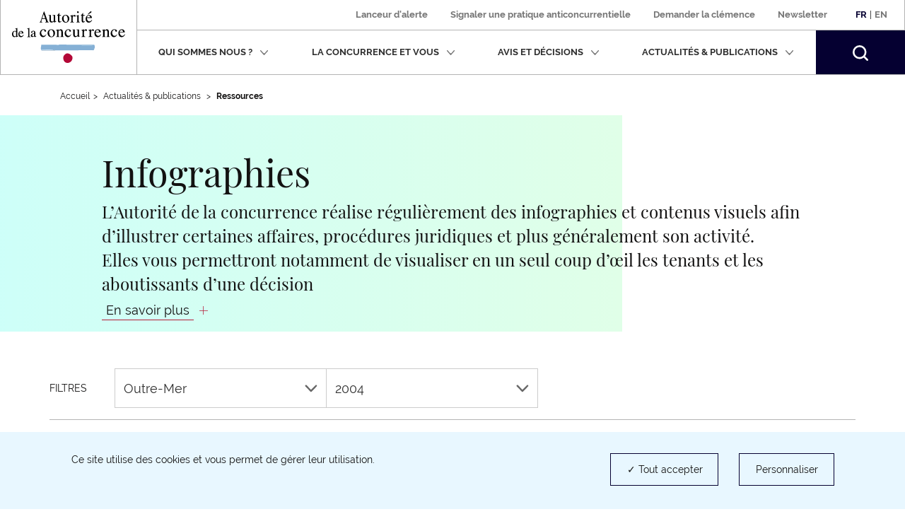

--- FILE ---
content_type: text/html; charset=UTF-8
request_url: https://www.autoritedelaconcurrence.fr/fr/ressources?field_sector_target_id=68&year=2004
body_size: 9149
content:
<!DOCTYPE html>
<html  lang="fr" dir="ltr" prefix="content: http://purl.org/rss/1.0/modules/content/  dc: http://purl.org/dc/terms/  foaf: http://xmlns.com/foaf/0.1/  og: http://ogp.me/ns#  rdfs: http://www.w3.org/2000/01/rdf-schema#  schema: http://schema.org/  sioc: http://rdfs.org/sioc/ns#  sioct: http://rdfs.org/sioc/types#  skos: http://www.w3.org/2004/02/skos/core#  xsd: http://www.w3.org/2001/XMLSchema# ">
  <head>
    <script type="text/javascript">
      // GTM dataLayer start
      window.dataLayer = window.dataLayer || [];
    </script>
    <meta charset="utf-8" />
<link rel="canonical" href="https://www.autoritedelaconcurrence.fr/fr/ressources" />
<meta name="Generator" content="Drupal 10 (https://www.drupal.org)" />
<meta name="MobileOptimized" content="width" />
<meta name="HandheldFriendly" content="true" />
<meta name="viewport" content="width=device-width, initial-scale=1.0" />
<link rel="icon" href="/themes/custom/adlc/favicon.png" type="image/png" />

    <title>Ressources | Autorité de la concurrence</title>
    <link rel="stylesheet" media="all" href="/sites/default/files/css/css_tothCjVZcjLEABkE7E5lme_CvfoljkHAOaxAcvl4vts.css?delta=0&amp;language=fr&amp;theme=adlc&amp;include=eJxFjVEOwyAMQy-E4EgoNF6LlgJKYFtvP1ap3Y8lPz_JxLLERIawoHQoOHZKAnN0LyeI1g-BS-jTivi0atN9ZJnVwooCJXHLE5x71cA6Gom_umuktCq1za7pT_wobSTJtoGdHdaxh9-xe2W8LZzp98pD8AWdeUTG" />
<link rel="stylesheet" media="all" href="/sites/default/files/css/css_Ff7lzMa7omdFcuMAyRGNjDyondXkNxNj-VfgYLEPdgc.css?delta=1&amp;language=fr&amp;theme=adlc&amp;include=eJxFjVEOwyAMQy-E4EgoNF6LlgJKYFtvP1ap3Y8lPz_JxLLERIawoHQoOHZKAnN0LyeI1g-BS-jTivi0atN9ZJnVwooCJXHLE5x71cA6Gom_umuktCq1za7pT_wobSTJtoGdHdaxh9-xe2W8LZzp98pD8AWdeUTG" />

    <script type="application/json" data-drupal-selector="drupal-settings-json">{"path":{"baseUrl":"\/","pathPrefix":"fr\/","currentPath":"ressources","currentPathIsAdmin":false,"isFront":false,"currentLanguage":"fr","currentQuery":{"field_sector_target_id":"68","year":"2004"}},"pluralDelimiter":"\u0003","suppressDeprecationErrors":true,"ckeditor":{"timestamp":"t8lddj"},"tacjs":{"texts":null},"options_tacjs":{"cookie_name":"tarteaucitron","high_privacy":"true","orientation":"bottom","adblocker":"false","show_alertSmall":"false","removeCredit":"true","cookieslist":"true","handleBrowserDNTRequest":"false"},"recaptcha":{"value":"","moreinfolinkfr":"https:\/\/policies.google.com\/privacy?hl=fr-FR","moreinfolinken":"https:\/\/policies.google.com\/privacy?hl=en-US"},"youtube":{"moreinfolinkfr":"https:\/\/policies.google.com\/privacy?hl=fr-FR","moreinfolinken":"https:\/\/policies.google.com\/privacy?hl=en-US"},"calameo":{"moreinfolinkfr":"","moreinfolinken":""},"dailymotion":{"moreinfolinkfr":"","moreinfolinken":""},"issuu":{"moreinfolinkfr":"","moreinfolinken":""},"prezi":{"moreinfolinkfr":"","moreinfolinken":""},"slideShare":{"moreinfolinkfr":"","moreinfolinken":""},"vimeo":{"moreinfolinkfr":"","moreinfolinken":""},"gtm":{"response":200,"workspace":"prod","menuitems":{"cat1Menu":"Actualit\u00e9s \u0026 publications","cat2Menu":"Infographies"},"currentnodetype":null,"currentmenuname":"main","isfrontpage":false,"checkif404page":null,"checkifsearchpage":null,"routeName":"view.listing.resources"},"bootstrap":{"forms_has_error_value_toggle":1,"popover_enabled":1,"popover_animation":1,"popover_auto_close":1,"popover_container":"body","popover_content":"","popover_delay":"0","popover_html":0,"popover_placement":"right","popover_selector":"","popover_title":"","popover_trigger":"click","tooltip_enabled":1,"tooltip_animation":1,"tooltip_container":"body","tooltip_delay":"0","tooltip_html":0,"tooltip_placement":"auto left","tooltip_selector":"","tooltip_trigger":"hover"},"ajaxTrustedUrl":{"\/fr\/ressources":true,"form_action_p_pvdeGsVG5zNF_XLGPTvYSKCf43t8qZYSwcfZl2uzM":true},"user":{"uid":0,"permissionsHash":"567be6341b271c8ed950540622277ac5b8aea8711375b32d95da571c2cf12420"}}</script>
<script src="/sites/default/files/js/js_fZVSYRIHVineIGSx7F42NkEkqPL4sGyyjtwcktjw33Q.js?scope=header&amp;delta=0&amp;language=fr&amp;theme=adlc&amp;include=eJx1jrEOwjAMRH8oIt9QdWFkYLfs1K0MaR05DqJ_3yJEYWG7e3cnHQ45AWHlmO48iKtB0mWUKeCROFJmqL5mftPJ5_gRpyxkaGsgdmcDfhatPMAoebc1YnOF2mgW_1eZeGHDHEjVqxuWeCgoxiDLa3uERYs-2H6Iq2aXEhzTre53k3HfXa79ufuiVZs34g2YeF6H"></script>


  </head>
  <body class="path-ressources has-glyphicons">
    <a href="#main-content" class="visually-hidden focusable skip-link">
      Aller au contenu principal
    </a>
    
      <div class="dialog-off-canvas-main-canvas" data-off-canvas-main-canvas>
              <header class="navbar" id="navbar" role="banner">
      <div class="navbar-header">
          <div class="region region-navigation">
          <a class="logo navbar-btn pull-left" href="/fr" rel="home">
              <img width="160px" src="/themes/custom/adlc/logo.svg" alt="Autorité de la concurrence"/>
          </a>
  
  </div>

                          <button type="button" class="navbar-toggle" data-toggle="collapse" data-target="#navbar-collapse">
            <span>Menu</span>
            <span class="icon-bar"></span>
            <span class="icon-bar"></span>
            <span class="icon-bar"></span>
          </button>
              </div>

                    <div id="navbar-collapse" class="navbar-collapse collapse">
            <div class="region region-navigation-collapsible">
    <div class="language-switcher-language-url block block-language block-language-blocklanguage-interface clearfix" id="block-languageswitcher">
  
    

      <div class="links"><div class="item"><a href="/fr/ressources?field_sector_target_id=68&amp;year=2004" class="language-link is-active" lang="fr" hreflang="fr" data-drupal-link-query="{&quot;field_sector_target_id&quot;:&quot;68&quot;,&quot;year&quot;:&quot;2004&quot;}" data-drupal-link-system-path="ressources" aria-current="page">Fr</a></div>
          <span>|</span>
    <div class="item"><a href="/en/ressources?field_sector_target_id=68&amp;year=2004" class="language-link" lang="en" hreflang="en" data-drupal-link-query="{&quot;field_sector_target_id&quot;:&quot;68&quot;,&quot;year&quot;:&quot;2004&quot;}" data-drupal-link-system-path="ressources">En</a></div>
    </div>
  </div>

<nav aria-label="Menu secondaire"  id="block-adlc-secondary-menu">
        
      <ul class="menu menu--secondary">
                      <li class="item first">
                                                <a href="/fr/signaler-une-pratique" data-drupal-link-system-path="node/9849">Lanceur d&#039;alerte</a>
              </li>
                      <li class="item">
                                                <a href="/fr/contact-guichet/signaler-une-pratique" data-drupal-link-system-path="node/9851">Signaler une pratique anticoncurrentielle </a>
              </li>
                      <li class="item">
                                                <a href="/fr/demander-la-clemence" data-drupal-link-system-path="node/11509">Demander la clémence</a>
              </li>
                      <li class="item last">
                                                <a href="/fr/newsletter" data-drupal-link-system-path="newsletter">Newsletter</a>
              </li>
        </ul>
  

  </nav>
<nav aria-label="Menu principal" role="navigation"  id="block-adlc-main-menu">
        
      <ul class="menu menu--main">
                              <li class="item expanded dropdown first">
                                                                                    
                          <button class="dropdown-toggle" data-toggle="dropdown" aria-expanded="false">Qui sommes nous ?
                <svg xmlns="http://www.w3.org/2000/svg" width="12" height="8" aria-hidden="true" focusable="false">
                  <path fill="#767676" fill-rule="evenodd"
                        d="M4.781 5.328L1.182 1.211C.889.887.521.887.227 1.211c-.293.322-.293.727 0 1.05L5.001 7.75c.073.081.073.081.147.081l.073.081c.074 0 .147.08.294.08s.22 0 .293-.08c0 0 .075 0 .075-.081.073 0 .073-.081.146-.081l4.773-5.489c.294-.323.294-.728 0-1.05-.293-.324-.661-.324-.954 0L6.249 5.409"/>
                </svg></button>
                                                                                                    <div class="dropdown-menu">
                                        <ul class="list-unstyled">
                              <li class="item first">
                                <span class="h3">Présentation</span>
                                                    <ul class="list-unstyled">
                              <li class="item first">
                                            
                                        <a href="/fr/missions" data-drupal-link-system-path="node/5719">Missions</a>
                                        </li>
                              <li class="item">
                                            
                                        <a href="/fr/chiffres-cles" data-drupal-link-system-path="node/6180">Chiffres clés</a>
                                        </li>
                              <li class="item last">
                                            
                                        <a href="/fr/page-riche/charte-des-valeurs" data-drupal-link-system-path="node/6327">Charte des valeurs</a>
                                        </li>
                </ul>
  
                              </li>
                              <li class="item last">
                                <span class="h3">Activités</span>
                                                    <ul class="list-unstyled">
                              <li class="item first">
                                            
                                        <a href="/fr/competence-contentieuse" data-drupal-link-system-path="node/5169">Compétence contentieuse</a>
                                        </li>
                              <li class="item">
                                            
                                        <a href="/fr/controle-des-concentrations" data-drupal-link-system-path="node/5267">Contrôle des opérations de concentration</a>
                                        </li>
                              <li class="item">
                                            
                                        <a href="/fr/competence-consultative" data-drupal-link-system-path="node/5168">Compétence consultative</a>
                                        </li>
                              <li class="item">
                                            
                                        <a href="/fr/regulation-des-professions-reglementees" data-drupal-link-system-path="node/6109">Régulation des professions réglementées</a>
                                        </li>
                              <li class="item last">
                                            
                                        <a href="/fr/europe-et-international" data-drupal-link-system-path="node/5170">Europe et international</a>
                                        </li>
                </ul>
  
                              </li>
                </ul>
  
                                        <ul class="list-unstyled">
                              <li class="item first last">
                                <span class="h3">Organisation</span>
                                                    <ul class="list-unstyled">
                              <li class="item first">
                                            
                                        <a href="/fr/ecosysteme-institutionnel" data-drupal-link-system-path="node/6104">Ecosystème institutionnel</a>
                                        </li>
                              <li class="item">
                                            
                                        <a href="/fr/organigramme" data-drupal-link-system-path="node/6058">Organigramme</a>
                                        </li>
                              <li class="item last">
                                            
                                        <a href="/fr/college" data-drupal-link-system-path="node/5744">Collège</a>
                                        </li>
                </ul>
  
                              </li>
                </ul>
  
                              </div>
                              </li>
                              <li class="item expanded dropdown">
                                                                                    
                          <button class="dropdown-toggle" data-toggle="dropdown" aria-expanded="false">La concurrence et vous
                <svg xmlns="http://www.w3.org/2000/svg" width="12" height="8" aria-hidden="true" focusable="false">
                  <path fill="#767676" fill-rule="evenodd"
                        d="M4.781 5.328L1.182 1.211C.889.887.521.887.227 1.211c-.293.322-.293.727 0 1.05L5.001 7.75c.073.081.073.081.147.081l.073.081c.074 0 .147.08.294.08s.22 0 .293-.08c0 0 .075 0 .075-.081.073 0 .073-.081.146-.081l4.773-5.489c.294-.323.294-.728 0-1.05-.293-.324-.661-.324-.954 0L6.249 5.409"/>
                </svg></button>
                                                                                                    <div class="dropdown-menu">
                                        <ul class="list-unstyled">
                              <li class="item first">
                                            
                                        <a href="/fr/les-vertus-de-la-concurrence" data-drupal-link-system-path="node/6312">Les vertus de la concurrence</a>
                                        </li>
                              <li class="item">
                                            
                                        <a href="/fr/page-riche/mon-petit-precis-de-la-concurrence" data-drupal-link-system-path="node/8369">Mon petit précis de la concurrence</a>
                                        </li>
                              <li class="item">
                                            
                                        <a href="https://www.autoritedelaconcurrence.fr/fr/page-riche/les-plus-grandes-affaires">Les plus grandes affaires</a>
                                        </li>
                              <li class="item">
                                            
                                        <a href="/fr/la-decouverte-de-la-concurrence" data-drupal-link-system-path="node/6313">Histoire de la concurrence</a>
                                        </li>
                              <li class="item last">
                                            
                                        <a href="https://media.autoritedelaconcurrence.fr/guide-pme/">Un guide pour connaître les règles</a>
                                        </li>
                </ul>
  
                                        <ul class="list-unstyled">
                              <li class="item first last">
                                            
                                        <a href="/fr/conformite-1" data-drupal-link-system-path="node/7975">Conformité</a>
                                        </li>
                </ul>
  
                              </div>
                              </li>
                              <li class="item expanded dropdown">
                                                                                    
                          <button class="dropdown-toggle" data-toggle="dropdown" aria-expanded="false">Avis et décisions
                <svg xmlns="http://www.w3.org/2000/svg" width="12" height="8" aria-hidden="true" focusable="false">
                  <path fill="#767676" fill-rule="evenodd"
                        d="M4.781 5.328L1.182 1.211C.889.887.521.887.227 1.211c-.293.322-.293.727 0 1.05L5.001 7.75c.073.081.073.081.147.081l.073.081c.074 0 .147.08.294.08s.22 0 .293-.08c0 0 .075 0 .075-.081.073 0 .073-.081.146-.081l4.773-5.489c.294-.323.294-.728 0-1.05-.293-.324-.661-.324-.954 0L6.249 5.409"/>
                </svg></button>
                                                                                                    <div class="dropdown-menu">
                                        <ul class="list-unstyled">
                              <li class="item first">
                                            
                                        <a href="/fr/professions-reglementees-du-droit" data-drupal-link-system-path="node/5724">Professions réglementées du droit</a>
                                        </li>
                              <li class="item">
                                            
                                        <a href="/fr/suivi-des-recours-et-pourvois" data-drupal-link-system-path="node/7041">Suivi des recours et pourvois</a>
                                        </li>
                              <li class="item">
                                            
                                        <a href="/clemence-0" hreflang="fr">Clémence</a>
                                        </li>
                              <li class="item">
                                            
                                        <a href="/fr/consultations-publiques-intro" data-drupal-link-system-path="node/6535">Consultations publiques et tests de marché</a>
                                        </li>
                              <li class="item last">
                                            
                                        <a href="/fr/developpement-durable-et-concurrence" data-drupal-link-system-path="node/10343">Développement durable et concurrence</a>
                                        </li>
                </ul>
  
                                        <ul class="list-unstyled">
                              <li class="item first">
                                            
                                        <a href="/fr/textes-de-reference" data-drupal-link-system-path="node/5950">Textes de référence</a>
                                        </li>
                              <li class="item">
                                            
                                        <a href="/fr/comment-notifier-une-operation-de-concentration" data-drupal-link-system-path="node/6216">Comment notifier une opération de contrôle des concentrations ?</a>
                                        </li>
                              <li class="item">
                                            
                                        <a href="/fr/controle-des-concentrations-en-cours-d-examen" data-drupal-link-system-path="controle-des-concentrations-en-cours-d-examen">Opérations de concentrations en cours d’examen</a>
                                        </li>
                              <li class="item">
                                            
                                        <a href="/fr/liste-de-controle-des-concentrations" data-drupal-link-system-path="liste-de-controle-des-concentrations">Décisions de contrôle des concentrations</a>
                                        </li>
                              <li class="item last">
                                            
                                        <a href="/fr/liste-des-decisions-et-avis" data-drupal-link-system-path="liste-des-decisions-et-avis">Avis et Décisions </a>
                                        </li>
                </ul>
  
                                    
                              </div>
                              </li>
                              <li class="item expanded dropdown">
                                                                                    
                          <button class="dropdown-toggle" data-toggle="dropdown" aria-expanded="false">Actualités &amp; publications
                <svg xmlns="http://www.w3.org/2000/svg" width="12" height="8" aria-hidden="true" focusable="false">
                  <path fill="#767676" fill-rule="evenodd"
                        d="M4.781 5.328L1.182 1.211C.889.887.521.887.227 1.211c-.293.322-.293.727 0 1.05L5.001 7.75c.073.081.073.081.147.081l.073.081c.074 0 .147.08.294.08s.22 0 .293-.08c0 0 .075 0 .075-.081.073 0 .073-.081.146-.081l4.773-5.489c.294-.323.294-.728 0-1.05-.293-.324-.661-.324-.954 0L6.249 5.409"/>
                </svg></button>
                                                                                                    <div class="dropdown-menu">
                                        <ul class="list-unstyled">
                              <li class="item first">
                                            
                                        <a href="/fr/nos-evenements" data-drupal-link-system-path="node/6379">Nos événements </a>
                                        </li>
                              <li class="item">
                                            
                                        <a href="/fr/actualites" data-drupal-link-system-path="actualites">Actualités</a>
                                        </li>
                              <li class="item">
                                            
                                        <a href="/fr/ressources" data-drupal-link-system-path="ressources">Infographies</a>
                                        </li>
                              <li class="item">
                                            
                                        <a href="/fr/publications" data-drupal-link-system-path="publications">Publications</a>
                                        </li>
                              <li class="item last">
                                            
                                        <a href="/fr/videotheque" data-drupal-link-system-path="videotheque">Vidéothéque</a>
                                        </li>
                </ul>
  
                                        <ul class="list-unstyled">
                              <li class="item first">
                                            
                                        <a href="/fr/page-riche/podcast" data-drupal-link-system-path="node/10414">Podcast</a>
                                        </li>
                              <li class="item last">
                                            
                                        <a href="/fr/communiques-de-presse" data-drupal-link-system-path="communiques-de-presse">Communiqués de presse</a>
                                        </li>
                </ul>
  
                              </div>
                              </li>
                    <li class="item last">
          <form class="navbar-form hidden" role="search" action="/fr/search" method="get" accept-charset="UTF-8">
            <div class="form-group">
              <label for="my-edit-searchbar-text" class="control-label sr-only">Recherche par mots-clés</label>
              <input placeholder="Rechercher" class="form-text form-control" type="text"
                     id="my-edit-searchbar-text" name="search_api_fulltext" value="" size="60" maxlength="128">
            </div>
            <button id="edit-searchbar-submit" class="btn btn-primary" type="submit" aria-label="Rechercher">
              <svg xmlns="http://www.w3.org/2000/svg" width="18" height="18" aria-hidden="true" focusable="false">
                <path fill="#FFF" fill-rule="evenodd"
                      d="M2.337 2.331l-.001.001.001-.001m1.484 1.485a5.847 5.847 0 0 1 4.142-1.717c1.5.002 2.993.571 4.143 1.717a5.836 5.836 0 0 1 1.723 4.147 5.811 5.811 0 0 1-1.716 4.131 5.849 5.849 0 0 1-4.15 1.717 5.85 5.85 0 0 1-4.151-1.717 5.814 5.814 0 0 1-1.715-4.131 5.837 5.837 0 0 1 1.724-4.147M7.972 0h-.004a7.94 7.94 0 0 0-5.631 2.331l-.001.001A7.918 7.918 0 0 0 .001 7.956c0 2.031.776 4.07 2.327 5.622v.001a7.944 7.944 0 0 0 5.625 2.325h.003a7.963 7.963 0 0 0 4.846-1.639l.465.463 1.568 1.567 1.374 1.398.003.002c.211.204.469.303.749.306h.006c.211 0 .446-.07.641-.225l-.001-.001c.287-.233.392-.542.393-.824a1.037 1.037 0 0 0-.304-.739v-.001l-1.382-1.404-2.027-2.024a7.94 7.94 0 0 0 1.641-4.839 7.925 7.925 0 0 0-2.33-5.62l-.001-.001A7.958 7.958 0 0 0 7.972 0"/>
              </svg>
            </button>
          </form>
          <button class="search-toggle hidden-xs hidden-sm" role="button" aria-expanded="false">
            <span class="sr-only">Rechercher</span>
            <svg xmlns="http://www.w3.org/2000/svg" width="22" height="22" aria-hidden="true" focusable="false">
              <path fill="#FFF" fill-rule="evenodd"
                    d="M2.856 2.849l-.001.001.001-.001M4.67 4.664a7.152 7.152 0 0 1 10.126 0 7.132 7.132 0 0 1 2.107 5.068 7.104 7.104 0 0 1-2.098 5.05 7.149 7.149 0 0 1-5.073 2.098 7.148 7.148 0 0 1-5.072-2.098 7.112 7.112 0 0 1-2.097-5.05A7.136 7.136 0 0 1 4.67 4.664M9.744 0h-.005a9.704 9.704 0 0 0-6.883 2.849l-.001.001A9.676 9.676 0 0 0 .001 9.724c0 2.482.949 4.975 2.845 6.871v.001a9.704 9.704 0 0 0 6.875 2.843h.004c2.086 0 4.18-.669 5.922-2.004l.568.566 1.918 1.915 1.678 1.709.003.002c.259.25.574.371.916.374h.007c.258 0 .545-.086.784-.275l-.001-.001c.351-.285.479-.663.48-1.007a1.267 1.267 0 0 0-.371-.903v-.001l-1.689-1.717-2.478-2.474a9.692 9.692 0 0 0 2.005-5.913 9.684 9.684 0 0 0-2.847-6.869l-.002-.002A9.725 9.725 0 0 0 9.744 0"/>
            </svg>
          </button>
        </li>
          </ul>
  

  </nav>
<div id="block-searchbarblock" class="block block-adlc-search block-search-bar-block clearfix">
  
    

      <div class="site-search">
      <form role="search" data-drupal-selector="adlc-search-bar" action="/fr/ressources?field_sector_target_id=68&amp;year=2004" method="post" id="adlc-search-bar" accept-charset="UTF-8">
  <div class="form-item js-form-item form-type-textfield js-form-type-textfield form-item-searchbar-text js-form-item-searchbar-text form-no-label form-group">
      <label for="edit-searchbar-text" class="control-label sr-only">Recherche par mots-clés</label>
  
  
  <input placeholder="Rechercher un communiqué de presse, une actualité, une information…" data-drupal-selector="edit-searchbar-text" class="form-text form-control" type="text" id="edit-searchbar-text" name="searchbar-text" value="" size="60" maxlength="128" />

  
  
  </div>
<input autocomplete="off" data-drupal-selector="form-9nmta08bflog7ttw9j2fytpndmoh-tetjyawp3o6t2e" type="hidden" name="form_build_id" value="form-9nmta08BfLOg7Ttw9J2fYTpndMoH_teTjyawP3O6t2E" /><span class="custom-form-hidden"></span><input data-drupal-selector="edit-adlc-search-bar" type="hidden" name="form_id" value="adlc_search_bar" /><span class="custom-form-hidden"></span><div data-drupal-selector="edit-searchbar-actions" class="form-actions form-group js-form-wrapper form-wrapper" id="edit-searchbar-actions"><button id="edit-searchbar-submit" data-drupal-selector="edit-submit" class="button js-form-submit form-submit btn-primary btn icon-before" type="submit" name="op" value="Rechercher"><span class="icon glyphicon glyphicon-search" aria-hidden="true"></span>
Rechercher</button></div>

</form>

      <div class="site-search__container">
        <span class="site-search__title">Recherche experte :</span>
        <p class="site-search__description">Pour rechercher une décision, un avis ou une décision de contrôle des concentrations</p>
        <ul class="site-search__links list-inline">
          <li><a class="site-search__link" href="/fr/liste-des-decisions-et-avis">Décisions et Avis</a></li>
          <li><a class="site-search__link" href="/fr/liste-de-controle-des-concentrations">Décisions de contrôle des concentrations</a></li>
        </ul>
      </div>
    </div>
  </div>


  </div>

        </div>
          </header>
  
  <main role="main" class="main-container container js-quickedit-main-content">
    <div class="row">

                              <div class="col-sm-12">
                          <nav class="region region-header"  role="navigation" aria-label="Vous êtes dans">
        <ul class="breadcrumb hidden-xs">
    <li><a href="https://www.autoritedelaconcurrence.fr/fr">Accueil</a></li><li >              Actualités & publications            </li><li >              <strong>Ressources</strong>            </li></ul>
<a id="main-content"></a>

<div data-drupal-messages-fallback class="hidden"></div>
<div id="block-ressources" class="view-search__masthead block block-block-content block-block-content2b33952b-8a8a-4a44-b718-711ac709787c clearfix">
  
      <h1 class="block-title">Infographies</h1>
    

      
            <div class="field field--name-body field--type-text-with-summary field--label-hidden field--item hidden-xs is-collapsed"><p><span><span><span>L’Autorité de la concurrence réalise régulièrement des infographies et contenus visuels afin d’illustrer certaines affaires, procédures juridiques et plus généralement son activité.<br>
Elles vous permettront notamment de visualiser en un seul coup d’œil les tenants et les aboutissants d’une décision ou les recommandations émises dans le cadre d’un avis.</span></span></span></p>

<p><span><span><span>Accédez ci-dessous à notre catalogue d’infographies&nbsp;pour découvrir l’Autorité et ses activités illustrées ! </span></span></span></p></div>
      
  </div>


  </nav>

          </div>
              
            
                  <div class="col-sm-12">

                
                
                            <div class="region region-content">
      <div class="views-element-container form-group"><div class="view view-listing view-id-listing view-display-id-resources js-view-dom-id-4b965bc34eae2296fb343e37bcac28b92a13bca697c852e31f25abbc038d6fc1">
  
    
        <div class="view-filters form-group">
      <div class="views-exposed-form">
  
      <span class="dropdown__label">Filtres</span>
    <div class="dropdown">
      <button class="btn btn-default dropdown-toggle" sectors="button" id="dropdownSectors" data-toggle="dropdown" aria-haspopup="true" aria-expanded="true">
                          Outre-Mer
                <svg class="chevron-bottom" xmlns="http://www.w3.org/2000/svg" width="18" height="11" aria-hidden="true"
              focusable="false">
          <path fill="#686868" fill-rule="evenodd"
                d="M16.042.366a.982.982 0 0 0-.7.298L8.92 7.267 2.498.664a.985.985 0 0 0-.7-.298.984.984 0 0 0-.7.298l-.302.31a1.038 1.038 0 0 0 0 1.439l7.41 7.62a.976.976 0 0 0 .7.298h.027a.973.973 0 0 0 .701-.298l7.409-7.62a1.037 1.037 0 0 0 0-1.439l-.301-.31a.972.972 0 0 0-.7-.298"/>
        </svg>
      </button>
      <ul class="dropdown-menu" aria-labelledby="dropdownSectors">
                  <li class="">
            <a href="/fr/ressources?field_sector_target_id=All&amp;year=2004">- Tout -</a>
          </li>
                  <li class="">
            <a href="/fr/ressources?field_sector_target_id=42&amp;year=2004">Agriculture / Agro-alimentaire</a>
          </li>
                  <li class="">
            <a href="/fr/ressources?field_sector_target_id=458&amp;year=2004">Arts et culture</a>
          </li>
                  <li class="">
            <a href="/fr/ressources?field_sector_target_id=43&amp;year=2004">Banque / Assurance</a>
          </li>
                  <li class="">
            <a href="/fr/ressources?field_sector_target_id=62&amp;year=2004">BTP</a>
          </li>
                  <li class="">
            <a href="/fr/ressources?field_sector_target_id=63&amp;year=2004">Distribution</a>
          </li>
                  <li class="">
            <a href="/fr/ressources?field_sector_target_id=64&amp;year=2004">Energie / Environnement</a>
          </li>
                  <li class="">
            <a href="/fr/ressources?field_sector_target_id=89&amp;year=2004">Grande consommation</a>
          </li>
                  <li class="">
            <a href="/fr/ressources?field_sector_target_id=88&amp;year=2004">Industrie</a>
          </li>
                  <li class="">
            <a href="/fr/ressources?field_sector_target_id=67&amp;year=2004">Numérique</a>
          </li>
                  <li class="is-active">
            <a href="/fr/ressources?field_sector_target_id=68&amp;year=2004">Outre-Mer</a>
          </li>
                  <li class="">
            <a href="/fr/ressources?field_sector_target_id=66&amp;year=2004">Presse / Médias</a>
          </li>
                  <li class="">
            <a href="/fr/ressources?field_sector_target_id=69&amp;year=2004">Professions réglementées</a>
          </li>
                  <li class="">
            <a href="/fr/ressources?field_sector_target_id=70&amp;year=2004">Santé</a>
          </li>
                  <li class="">
            <a href="/fr/ressources?field_sector_target_id=86&amp;year=2004">Services</a>
          </li>
                  <li class="">
            <a href="/fr/ressources?field_sector_target_id=459&amp;year=2004">Sport</a>
          </li>
                  <li class="">
            <a href="/fr/ressources?field_sector_target_id=71&amp;year=2004">Télécoms</a>
          </li>
                  <li class="">
            <a href="/fr/ressources?field_sector_target_id=455&amp;year=2004">Tourisme / hôtellerie / restauration</a>
          </li>
                  <li class="">
            <a href="/fr/ressources?field_sector_target_id=87&amp;year=2004">Transports</a>
          </li>
                  <li class="">
            <a href="/fr/ressources?field_sector_target_id=456&amp;year=2004">Vie de l&#039;institution</a>
          </li>
              </ul>
    </div>
  
      <div class="dropdown">
      <button class="btn btn-default dropdown-toggle" sectors="button" id="dropdownYears" data-toggle="dropdown" aria-haspopup="true" aria-expanded="true">
                          2004
                <svg class="chevron-bottom" xmlns="http://www.w3.org/2000/svg" width="18" height="11" aria-hidden="true"
              focusable="false">
          <path fill="#686868" fill-rule="evenodd"
                d="M16.042.366a.982.982 0 0 0-.7.298L8.92 7.267 2.498.664a.985.985 0 0 0-.7-.298.984.984 0 0 0-.7.298l-.302.31a1.038 1.038 0 0 0 0 1.439l7.41 7.62a.976.976 0 0 0 .7.298h.027a.973.973 0 0 0 .701-.298l7.409-7.62a1.037 1.037 0 0 0 0-1.439l-.301-.31a.972.972 0 0 0-.7-.298"/>
        </svg>
      </button>
      <ul class="dropdown-menu" aria-labelledby="dropdownYears">
                  <li class="">
            <a href="/fr/ressources?field_sector_target_id=68&amp;year=All">Tout</a>
          </li>
                  <li class="">
            <a href="/fr/ressources?field_sector_target_id=68&amp;year=2026">2026</a>
          </li>
                  <li class="">
            <a href="/fr/ressources?field_sector_target_id=68&amp;year=2025">2025</a>
          </li>
                  <li class="">
            <a href="/fr/ressources?field_sector_target_id=68&amp;year=2024">2024</a>
          </li>
                  <li class="">
            <a href="/fr/ressources?field_sector_target_id=68&amp;year=2023">2023</a>
          </li>
                  <li class="">
            <a href="/fr/ressources?field_sector_target_id=68&amp;year=2022">2022</a>
          </li>
                  <li class="">
            <a href="/fr/ressources?field_sector_target_id=68&amp;year=2021">2021</a>
          </li>
                  <li class="">
            <a href="/fr/ressources?field_sector_target_id=68&amp;year=2020">2020</a>
          </li>
                  <li class="">
            <a href="/fr/ressources?field_sector_target_id=68&amp;year=2019">2019</a>
          </li>
                  <li class="">
            <a href="/fr/ressources?field_sector_target_id=68&amp;year=2018">2018</a>
          </li>
                  <li class="">
            <a href="/fr/ressources?field_sector_target_id=68&amp;year=2017">2017</a>
          </li>
                  <li class="">
            <a href="/fr/ressources?field_sector_target_id=68&amp;year=2016">2016</a>
          </li>
                  <li class="">
            <a href="/fr/ressources?field_sector_target_id=68&amp;year=2015">2015</a>
          </li>
                  <li class="">
            <a href="/fr/ressources?field_sector_target_id=68&amp;year=2014">2014</a>
          </li>
                  <li class="">
            <a href="/fr/ressources?field_sector_target_id=68&amp;year=2013">2013</a>
          </li>
                  <li class="">
            <a href="/fr/ressources?field_sector_target_id=68&amp;year=2012">2012</a>
          </li>
                  <li class="">
            <a href="/fr/ressources?field_sector_target_id=68&amp;year=2011">2011</a>
          </li>
                  <li class="">
            <a href="/fr/ressources?field_sector_target_id=68&amp;year=2010">2010</a>
          </li>
                  <li class="">
            <a href="/fr/ressources?field_sector_target_id=68&amp;year=2009">2009</a>
          </li>
                  <li class="">
            <a href="/fr/ressources?field_sector_target_id=68&amp;year=2008">2008</a>
          </li>
                  <li class="">
            <a href="/fr/ressources?field_sector_target_id=68&amp;year=2007">2007</a>
          </li>
                  <li class="">
            <a href="/fr/ressources?field_sector_target_id=68&amp;year=2006">2006</a>
          </li>
                  <li class="">
            <a href="/fr/ressources?field_sector_target_id=68&amp;year=2005">2005</a>
          </li>
                  <li class="is-active">
            <a href="/fr/ressources?field_sector_target_id=68&amp;year=2004">2004</a>
          </li>
                  <li class="">
            <a href="/fr/ressources?field_sector_target_id=68&amp;year=2003">2003</a>
          </li>
                  <li class="">
            <a href="/fr/ressources?field_sector_target_id=68&amp;year=2002">2002</a>
          </li>
                  <li class="">
            <a href="/fr/ressources?field_sector_target_id=68&amp;year=2001">2001</a>
          </li>
                  <li class="">
            <a href="/fr/ressources?field_sector_target_id=68&amp;year=2000">2000</a>
          </li>
              </ul>
    </div>
  </div>

    </div>
    
  
      
          </div>
</div>


  </div>

              </div>

            
                </div>
  </main>

      <footer class="footer" role="contentinfo">
      <div class=container>
        <div class="row">
          <div class="col-sm-2">
            <img class="img-responsive image--footer" src="/themes/custom/adlc/logo-midnight-blue.svg" alt="">
          </div>

          <div class="col-sm-8">
              <div class="region region-footer">
    <nav aria-label="Menu secondaire"  id="block-adlc-footer-menu">
        

<div class="row">
  <div class="col-sm-4">
          <ul class="menu menu--footer">
                      <li class="item first">
                                                <a href="/fr/contact" data-drupal-link-system-path="node/5917">Contact</a>
              </li>
                      <li class="item">
                                                                  <a href="https://autoritedelaconcurrence.nos-recrutements.fr/jobs?page=1" target="_blank" aria-label="Nous rejoindre (nouvelle fenêtre)">Nous rejoindre</a>
              </li>
                      <li class="item">
                                                <a href="/fr/plan" data-drupal-link-system-path="node/6141">Plan du site </a>
              </li>
                      <li class="item last">
                                                <a href="/fr/aide-et-accessibilite" data-drupal-link-system-path="node/6387">Aide et Accessibilité </a>
              </li>
        </ul>
  
  </div>
  <div class="col-sm-4">
          <ul class="menu menu--footer">
                      <li class="item first">
                                                <a href="/fr/mentions-legales" data-drupal-link-system-path="node/5986">Crédits et mentions légales</a>
              </li>
                      <li class="item">
                                                                  <a href="http://ec.europa.eu/competition/ecn/index_en.html" target="_blank" aria-label="Réseau européen de la concurence (ECN) (nouvelle fenêtre)">Réseau européen de la concurence (ECN)</a>
              </li>
                      <li class="item">
                                                                  <a href="https://www.internationalcompetitionnetwork.org/" target="_blank" aria-label="International Competition Network (ICN) (nouvelle fenêtre)">International Competition Network (ICN)</a>
              </li>
                      <li class="item last">
                                                                  <a href="http://www.oecd.org/FR/" target="_blank" aria-label="OCDE (nouvelle fenêtre)">OCDE</a>
              </li>
        </ul>
  
  </div>
  <div class="col-sm-4">
          <ul class="menu menu--footer">
                      <li class="item first">
                                                                  <a href="https://www.autoritedelaconcurrence.fr/fr/page-riche/acces-aux-documents-administratifs" target="_blank" aria-label="Accès aux documents administratifs (nouvelle fenêtre)">Accès aux documents administratifs</a>
              </li>
                      <li class="item">
                                                <a href="/fr/donnees-personnelles" data-drupal-link-system-path="node/6385">Données personnelles</a>
              </li>
                      <li class="item">
                                                <a href="#tarteaucitron">Gestion des cookies</a>
              </li>
                      <li class="item">
                                                <a href="/fr/page-riche/marches-publics-achats-responsables" data-drupal-link-system-path="node/11595">Marchés publics &amp; achats responsables</a>
              </li>
                      <li class="item last">
                                                <a href="/fr/page-riche/rapport-social-unique" data-drupal-link-system-path="node/8135">Rapport social unique</a>
              </li>
        </ul>
  
  </div>
</div>

  </nav>

  </div>

          </div>
          <div class="col-sm-2">
              <div class="region region-social-links">
    <div id="block-reseauxsociaux-2" class="block block-block-content block-block-contentda12066d-5baa-4962-9d61-0f812bf24d64 clearfix">
  
    

      
      <ul class="menu--social">
              <li class="item">          <a  href="https://twitter.com/Adlc_" target="_blank">
        <span class="sr-only"> (nouvelle fenêtre)</span>
       
            <div class="field field--name-field-picto field--type-image field--label-hidden field--item">  <img loading="lazy" src="/sites/default/files/2023-11/X_logo_2023.png" width="20" height="18" alt="X" typeof="foaf:Image" class="img-responsive" />

</div>
      
      </a>
    </li>
              <li class="item">          <a  href="https://www.linkedin.com/company/autorit-de-la-concurrence" target="_blank">
        <span class="sr-only"> (nouvelle fenêtre)</span>
       
            <div class="field field--name-field-picto field--type-image field--label-hidden field--item">  <img loading="lazy" src="/sites/default/files/2021-11/linkedin_0.png" width="18" height="18" alt="LinkedIn" typeof="foaf:Image" class="img-responsive" />

</div>
      
      </a>
    </li>
              <li class="item">          <a  href="https://www.youtube.com/channel/UCDAm4Nljzkphr0dc8O6HUxg" target="_blank">
        <span class="sr-only"> (nouvelle fenêtre)</span>
       
            <div class="field field--name-field-picto field--type-image field--label-hidden field--item">  <img loading="lazy" src="/sites/default/files/2021-11/youtube_0.png" width="22" height="16" alt="YouTube" typeof="foaf:Image" class="img-responsive" />

</div>
      
      </a>
    </li>
              <li class="item">          <a  href="https://www.instagram.com/autoritedelaconcurrence/" target="_blank">
        <span class="sr-only"> (nouvelle fenêtre)</span>
       
            <div class="field field--name-field-picto field--type-image field--label-hidden field--item">  <img loading="lazy" src="/sites/default/files/2021-11/forme-916.png" width="20" height="20" alt="Instagram" typeof="foaf:Image" class="img-responsive" />

</div>
      
      </a>
    </li>
              <li class="item">          <a  href="https://social.numerique.gouv.fr/@adlc" target="_blank">
        <span class="sr-only"> (nouvelle fenêtre)</span>
       
            <div class="field field--name-field-picto field--type-image field--label-hidden field--item">  <img loading="lazy" src="/sites/default/files/2025-06/mastodon%20copie.png" width="20" height="21" alt="Mastodon" typeof="foaf:Image" class="img-responsive" />

</div>
      
      </a>
    </li>
              <li class="item">          <a  href="https://www.threads.com/@autoritedelaconcurrence" target="_blank">
        <span class="sr-only"> (nouvelle fenêtre)</span>
       
            <div class="field field--name-field-picto field--type-image field--label-hidden field--item">  <img loading="lazy" src="/sites/default/files/2025-06/thread%20copie.png" width="21" height="21" alt="Thread" typeof="foaf:Image" class="img-responsive" />

</div>
      
      </a>
    </li>
              <li class="item">          <a  href="https://bsky.app/profile/autoritedelaconcurrence.fr" target="_blank">
        <span class="sr-only"> (nouvelle fenêtre)</span>
       
            <div class="field field--name-field-picto field--type-image field--label-hidden field--item">  <img loading="lazy" src="/sites/default/files/2025-06/bluesky_0.png" width="20" height="21" alt="Bluesky" typeof="foaf:Image" class="img-responsive" />

</div>
      
      </a>
    </li>
          </ul>
  
  </div>


  </div>

          </div>
        </div>
      </div>
    </footer>
  
<div id="ytbModal" class="modal fade ytb" tabindex="-1" role="dialog">
  <div class="modal-dialog modal-lg" role="document">
    <div class="modal-content">
      <div class="modal-header">
        <button type="button" class="close" data-dismiss="modal">
        Fermer
        <svg xmlns="http://www.w3.org/2000/svg" viewbox="0 0 36 36" width="24" height="24" aria-hidden="true" focusable="false">
          <path fill-rule="evenodd" d="M36.009 34.792l-.631.631-17.083-17.082L.627 36.009l-.636-.636 17.668-17.668L.577.622l.631-.631L18.29 17.074 35.066.298l.636.636L18.926 17.71l17.083 17.082z"/>
        </svg>
      </button>
      </div>
      <div class="modal-body">
        <div class="youtube_player" videoid="marmJzaszOI"></div>
      </div>
    </div>
  </div>
</div>

  </div>

    
    <script src="/sites/default/files/js/js_iseAjgQOoFxgIxuSFkMzonp8ZIEeFaTk33COOU8CM3M.js?scope=footer&amp;delta=0&amp;language=fr&amp;theme=adlc&amp;include=eJx1jrEOwjAMRH8oIt9QdWFkYLfs1K0MaR05DqJ_3yJEYWG7e3cnHQ45AWHlmO48iKtB0mWUKeCROFJmqL5mftPJ5_gRpyxkaGsgdmcDfhatPMAoebc1YnOF2mgW_1eZeGHDHEjVqxuWeCgoxiDLa3uERYs-2H6Iq2aXEhzTre53k3HfXa79ufuiVZs34g2YeF6H"></script>
<script src="/modules/contrib/ckeditor/vendor/ckeditor.js?v=4.18.0"></script>
<script src="/sites/default/files/js/js_keH-4D_hXbevaO3oXkPmq30VjEaz60ywT1NtNp8dXo4.js?scope=footer&amp;delta=2&amp;language=fr&amp;theme=adlc&amp;include=eJx1jrEOwjAMRH8oIt9QdWFkYLfs1K0MaR05DqJ_3yJEYWG7e3cnHQ45AWHlmO48iKtB0mWUKeCROFJmqL5mftPJ5_gRpyxkaGsgdmcDfhatPMAoebc1YnOF2mgW_1eZeGHDHEjVqxuWeCgoxiDLa3uERYs-2H6Iq2aXEhzTre53k3HfXa79ufuiVZs34g2YeF6H"></script>

  </body>
</html>


--- FILE ---
content_type: image/svg+xml
request_url: https://www.autoritedelaconcurrence.fr/themes/custom/adlc/logo.svg
body_size: 4865
content:
<?xml version="1.0" encoding="utf-8"?>
<!-- Generator: Adobe Illustrator 23.0.3, SVG Export Plug-In . SVG Version: 6.00 Build 0)  -->
<svg
  version="1.1"
  id="Layer_1"
  xmlns="http://www.w3.org/2000/svg"
  xmlns:xlink="http://www.w3.org/1999/xlink"
  x="0px"
  y="0px"
  viewBox="0 0 294.5 134.4"
  style="enable-background:new 0 0 294.5 134.4;"
  xml:space="preserve"
>
  <style type="text/css">
    .st0 {
      fill: #85b0d5;
    }
    .st1 {
      fill: #b30837;
    }
    .st2 {
      fill: #cee6f9;
    }
    .st3 {
      fill: #96abbd;
    }
    .st4 {
      fill: #bbd6ed;
    }
    .st5 {
      fill: #e2f6fe;
    }
  </style>
  <title>autorite-de-la-concurrence</title>
  <g>
    <path
      class="st0"
      d="M75.7,100.6c-1.8-4.2,0.3-8.3,0.3-12.5c0-1.7,2.3-1.1,3.5-1.1c12.7,0,25.5,0,38.2,0c-0.6,2.2-2.5,0.4-3.2,1.1
		c2.7,0.2,5.6-0.9,7.7,0c1.3,0,0.8-0.9,0.9-0.4c0,0.2,0,0.2-0.3,0.2c-0.8,0-2,0.8-2.1-1c8.3-1.1,16.7,0,25,0c21.3-0.1,42.7,0,64,0.1
		c5.4,0,5.5,0.2,5.5,5.4c0,2.2,0.3,4.4,0.4,6.7c-2-0.8-0.6-2.8-1.7-3.9c-0.9,2,0.9,5.1-1.2,6c-1.5,0.7-4.1,0.1-6.2,0.1
		c-6.9,0.1-13.8,0.1-20.7,0c-7.7-0.1-15.4,0.5-23.2,0.4c-16.8,0-33.6,0-50.4,0c-1.8-1.7-3.9,0.1-5.8-0.6c-9.5-0.9-19-0.1-28.5-0.2
		C77.3,101.3,76.5,101.1,75.7,100.6z"
    />
    <path
      class="st1"
      d="M133.4,122.5c-1.1-6.2,5.5-12.8,10.4-13c5.4-0.2,13.4,5.7,13.7,10.5c0.4,7.3-5,13.9-12,14.4
		S134,130.2,133.4,122.5z"
    />
    <path
      class="st2"
      d="M75.7,100.6c9.8-0.3,19.7-1.2,29.5-0.1c0.7,0.1,1.5,0,2,0.8c-4.7,0.9-9.3,0.2-14,0.4
		c-5.5,0.2-11.1-0.4-16.6,0.4C75.9,101.8,75.8,101.2,75.7,100.6z"
    />
    <path
      class="st3"
      d="M76.6,102c1-1.2,2.3-0.6,3.5-0.7c9-0.1,18.1,0,27.2-0.1c1.8,0.2,3.9-2.5,5.2,0.8L76.6,102z"
    />
    <path
      class="st4"
      d="M120.8,87.1c0.7,1.1,2,0.4,3.6,1.3h-10.6c1.3-1.1,3,0,3.9-1.3H120.8z"
    />
    <path class="st5" d="M209,89.2h-27.5v-0.4h27.6L209,89.2z" />
  </g>
  <g>
    <path
      d="M78.6,27.9L78.6,27.9c-0.6,0-1.2-0.1-1.6-0.4s-0.7-0.8-0.6-1.4c0-0.5,0.1-0.9,0.2-1.4c0.2-0.6,0.7-2.2,1.5-4.9h8.7l1.3,4
		c0.2,0.5,0.3,1.1,0.5,1.6c0.1,0.3,0.1,0.7,0.2,1.1c0,0.6-0.1,0.9-0.4,1c-0.6,0.2-1.2,0.3-1.8,0.4h-0.1v1h8.8v-1h-0.1
		c-0.6-0.1-1.2-0.3-1.6-0.7c-0.6-0.9-1-1.9-1.3-2.9L83.8,0.4l0,0H83l-7,20.7c-0.6,1.9-1.3,3.8-2.2,5.6c-0.4,0.7-1.1,1.1-1.9,1.2
		h-0.1v1h6.9L78.6,27.9z M78.7,17.9l3.7-11l3.7,11H78.7z"
    />
    <path
      d="M115.2,27.2v-0.8H115c-0.7,0.1-1.4,0-2-0.4c-0.4-0.5-0.5-1.2-0.5-1.8V9.6h-6.9v0.9h0.1c0.8,0,1.7,0.2,2.4,0.6
		c0.5,0.6,0.7,1.3,0.6,2v11.2c-0.4,0.5-0.9,1-1.5,1.4c-0.8,0.6-1.7,0.9-2.7,0.9c-1.1,0.1-2.2-0.5-2.7-1.5c-0.3-0.7-0.4-1.4-0.4-2.2
		V9.6H95v0.8h0.1c0.6,0,1.3,0.2,1.9,0.5c0.5,0.6,0.7,1.3,0.7,2.1v10.7c0,2,0.5,3.5,1.7,4.3c1,0.8,2.2,1.3,3.4,1.3
		c1.4,0,2.7-0.4,3.8-1.2c0.9-0.6,1.7-1.4,2.4-2.2v3c0,0.1,0,0.2,0,0.2c0,0.1,0.1,0.2,0.2,0.2l0,0c1.2-0.5,2-0.8,2.3-0.9l1.8-0.6
		l1.7-0.5L115.2,27.2z"
    />
    <path
      d="M117.4,11.4L117.4,11.4h2.2v12.3c0,1.1,0.1,2.2,0.5,3.3c0.5,1.4,1.9,2.3,3.4,2.2c0.8,0,1.6-0.2,2.3-0.6
		c0.9-0.5,1.7-1.2,2.3-2.1l0.5-0.7l-0.7-0.6l-0.1,0.1c-0.4,0.4-0.8,0.8-1.2,1.1c-0.4,0.2-0.8,0.3-1.2,0.3c-0.8,0-1.6-0.5-1.8-1.3
		c-0.2-0.8-0.3-1.5-0.3-2.3V11.4h4.2V9.7h-4.1V4.8c0-0.2,0-0.4-0.1-0.4s-0.1-0.1-0.4-0.1h-0.1l0,0c-1.5,2.1-2.5,3.4-2.9,3.8
		c-0.6,0.7-1.3,1.3-2,1.9c-0.2,0.2-0.4,0.3-0.6,0.5c-0.1,0.1-0.1,0.3-0.1,0.4c0,0.1,0,0.2,0.1,0.2C117.3,11.3,117.4,11.4,117.4,11.4
		z"
    />
    <path
      d="M139.7,29.5c2.6,0.1,5.1-1.1,6.8-3.1s2.7-4.5,2.6-7.2c0.1-2.7-0.9-5.3-2.7-7.2c-1.8-1.8-4.3-2.8-6.8-2.7
		c-2.6-0.1-5,1-6.8,2.9c-1.7,1.9-2.7,4.4-2.6,7c-0.1,2.7,0.9,5.4,2.8,7.4C134.7,28.5,137.1,29.6,139.7,29.5z M143.8,26
		c-0.7,1.3-2,2.1-3.4,2c-1.9,0-3.4-1-4.5-3.1s-1.7-4.4-1.6-6.8c0-3,0.7-5.1,2-6.4c0.8-0.7,1.7-1,2.7-1c2,0,3.7,1.2,4.5,3.1
		c1,2.1,1.6,4.3,1.6,6.6C145.1,22.5,144.7,24.4,143.8,26L143.8,26z"
    />
    <path
      d="M161.5,28h-0.3c-0.9,0.1-1.7-0.1-2.4-0.6c-0.6-0.6-0.9-1.5-0.8-2.4v-9.2c0-0.9,0.4-1.7,1-2.3c0.7-0.7,1.2-1.1,1.7-1.1
		c0.2,0,0.5,0.1,1.2,0.7c0.4,0.4,1,0.7,1.7,0.8c0.5,0,1-0.2,1.3-0.6c0.8-0.9,0.7-2.3-0.2-3.2c-0.5-0.4-1.1-0.7-1.8-0.7
		c-1,0-1.9,0.4-2.6,1c-0.9,0.8-1.7,1.6-2.3,2.6v-3c0-0.2,0-0.3,0-0.5c0-0.1-0.2-0.2-0.3-0.2l0,0c-0.7,0.3-1.4,0.6-2.1,0.9l-1.7,0.6
		l-2.5,0.9v0.9h0.2l0.7-0.1c0.2,0,0.4,0,0.5,0c0.6,0,1.1,0.3,1.3,0.8c0.3,0.9,0.4,1.9,0.4,2.9v9.2c0.1,0.7-0.1,1.4-0.6,2
		c-0.7,0.4-1.6,0.6-2.4,0.6h-0.1v0.9h10.3V28H161.5z"
    />
    <path
      d="M171.5,4.5c1.2,0,2.3-1,2.3-2.3s-1-2.3-2.3-2.3l0,0c-0.6,0-1.2,0.2-1.6,0.7c-0.4,0.4-0.7,1-0.7,1.6
		C169.3,3.5,170.3,4.5,171.5,4.5L171.5,4.5L171.5,4.5z"
    />
    <path
      d="M176.8,28.1h-0.1c-0.9,0-1.7-0.2-2.5-0.7c-0.3-0.4-0.5-1.3-0.5-2.9V9.8c0-0.1,0-0.2,0-0.3V9.4h-0.1c-0.3,0-0.5,0.1-0.8,0.3
		c-0.9,0.4-2.6,1-5,1.8l-1,0.3v0.9h0.2c0.7-0.2,1.1-0.3,1.2-0.3c0.1,0,0.3,0,0.4,0c0.5-0.1,1,0.3,1.2,0.8c0.1,0.6,0.2,1.2,0.2,1.8
		v9.8c0,1.6-0.2,2.5-0.5,2.9c-0.8,0.5-1.7,0.7-2.7,0.7h-0.1V29h10.2L176.8,28.1z"
    />
    <path
      d="M181.3,23.7c0,1.1,0.1,2.2,0.5,3.3c0.5,1.4,1.9,2.3,3.4,2.2c0.8,0,1.6-0.2,2.3-0.6c0.9-0.5,1.7-1.2,2.3-2.1l0.5-0.7
		l-0.7-0.6l-0.1,0.1c-0.4,0.4-0.8,0.8-1.2,1.1c-0.4,0.2-0.8,0.3-1.2,0.3c-0.8,0-1.6-0.5-1.8-1.3s-0.3-1.5-0.3-2.3V11.5h4.2V9.7h-4.1
		V4.8c0-0.2,0-0.4-0.1-0.4s-0.1-0.1-0.4-0.1h-0.1l0,0c-1.5,2.1-2.5,3.4-2.9,3.8c-0.6,0.7-1.3,1.3-2,1.9c-0.2,0.2-0.4,0.3-0.6,0.5
		c-0.1,0.1-0.1,0.3-0.1,0.4c0,0.1,0,0.2,0.1,0.2c0.1,0.1,0.1,0.1,0.2,0.1l0,0h2.1L181.3,23.7z"
    />
    <path
      d="M205.5,3.5c0.4-0.2,0.7-0.5,1-0.8c0.2-0.3,0.4-0.7,0.4-1.1s-0.2-0.8-0.5-1.1c-0.6-0.5-1.5-0.5-2.2,0
		c-0.3,0.2-0.6,0.4-0.8,0.7L197,7.6h2L205.5,3.5z"
    />
    <path
      d="M199.8,29.4c2.1,0,4.2-0.8,5.7-2.2c1.4-1.3,2.5-3,3.2-4.9v-0.1l-0.9-0.3V22c-0.7,1.2-1.6,2.3-2.7,3.2
		c-1,0.8-2.3,1.1-3.5,1.1c-1.7,0-3.4-0.8-4.5-2.1c-1.2-1.4-2-3.6-2.1-6.7h13v-0.1c0.3-4-2.7-7.5-6.8-7.8c-0.2,0-0.4,0-0.6,0
		c-2.5-0.1-4.9,1-6.5,3s-2.5,4.6-2.5,7.2c0,2.4,0.7,4.8,2.1,6.8C195.1,28.4,197.4,29.5,199.8,29.4z M199.4,11.1
		c1.3-0.1,2.6,0.6,3.2,1.7c0.4,0.9,0.7,1.9,0.8,2.9H195c0.1-0.9,0.5-1.8,0.9-2.6C196.6,11.9,197.9,11.1,199.4,11.1L199.4,11.1z"
    />
    <path
      d="M15.6,64.6h-0.4c-0.7,0-1.2-0.1-1.3-0.4c-0.2-0.5-0.3-0.9-0.2-1.4V49.3c0-0.7,0-1.3,0-2s0-1.3,0-2v-1.8l-0.2-0.1l0,0
		l-0.9,0.3c-0.4,0.1-0.8,0.3-1.3,0.4l-1.5,0.4l-1.5,0.4v0.8h0.1l0.7-0.1h0.3c0.5,0,0.8,0.1,1,0.3c0.2,0.4,0.2,0.9,0.2,1.3v5
		c-0.3-0.3-0.7-0.6-1.1-0.8C8.8,51,8,50.8,7.2,50.9c-2.1,0-4,1-5.2,2.6c-1.4,1.8-2.2,4-2.1,6.3c0,1.9,0.6,3.7,1.8,5.1
		c1.1,1.4,2.8,2.3,4.7,2.2c1,0,2-0.2,2.9-0.8c0.5-0.4,1-0.8,1.4-1.2v1.8l0.2,0.3l2.7-1l2.4-0.8h0.1v-0.8H16H15.6z M10.7,56v7.1
		c-0.1,0.5-0.3,1-0.8,1.4c-0.5,0.5-1.3,0.8-2,0.7c-1.5,0.1-2.9-0.7-3.6-2c-0.8-1.4-1.2-3.1-1.2-4.7C3,56.9,3.4,55.4,4.2,54
		c0.6-1.1,1.9-1.8,3.2-1.8c0.8,0,1.6,0.3,2.2,0.9C10.4,53.8,10.8,54.9,10.7,56z"
    />
    <path
      d="M29.6,61.2c-0.6,1-1.3,1.8-2.2,2.5c-0.8,0.6-1.8,0.9-2.9,0.9c-1.4,0-2.7-0.6-3.6-1.7c-1-1.1-1.6-2.9-1.7-5.4h10.5v-0.1
		c0.2-3.3-2.2-6.1-5.5-6.3c-0.2,0-0.3,0-0.5,0c-2,0-4,0.9-5.2,2.5c-1.3,1.7-2,3.7-2,5.8c0,2,0.6,3.9,1.7,5.5c1.1,1.6,3,2.5,4.9,2.4
		c1.7,0,3.4-0.6,4.7-1.8c1.2-1.1,2.1-2.5,2.6-4v-0.1l-0.8-0.3V61.2z M22.8,52.5c1.1-0.1,2.1,0.5,2.6,1.4c0.3,0.7,0.5,1.5,0.6,2.3
		h-6.7c0.1-0.7,0.4-1.4,0.7-2.1C20.5,53.1,21.6,52.5,22.8,52.5z"
    />
    <path
      d="M45.6,65.7c-0.4-0.5-0.5-1.1-0.5-1.8V44c0-0.2,0-0.3,0-0.5c0-0.1-0.1-0.2-0.3-0.2l0,0c-2.1,0.7-3.9,1.2-5.4,1.6h-0.1v0.8
		h0.2l0.7-0.1c0.2,0,0.3,0,0.5,0c0.5-0.1,1,0.2,1.2,0.6c0.1,0.5,0.2,1,0.2,1.5v16.2c0.1,0.6-0.1,1.3-0.5,1.8c-0.6,0.4-1.3,0.6-2,0.6
		h-0.1V67h8.3v-0.7h-0.1C47,66.2,46.3,66,45.6,65.7z"
    />
    <path
      d="M62.1,64.8c-0.2,0.1-0.4,0.1-0.6,0.1c-0.4,0-0.7-0.2-0.8-0.6c-0.1-0.4-0.1-0.9-0.1-1.3v-6.7c0.1-1.2-0.2-2.3-0.6-3.4
		c-0.8-1.4-2.3-2.2-4.5-2.2c-1.5-0.1-3.1,0.4-4.3,1.3c-0.8,0.6-1.4,1.5-1.5,2.5c0,0.4,0.2,0.8,0.4,1.2c0.3,0.4,0.8,0.6,1.2,0.5
		c0.3,0,0.6-0.1,0.9-0.2c0.5-0.3,0.7-0.8,0.7-1.3c0-0.2,0-0.4-0.1-0.6c0-0.2-0.1-0.4-0.1-0.6c0-0.5,0.3-0.9,0.7-1.1
		c0.5-0.3,1-0.4,1.5-0.4c0.9-0.1,1.7,0.3,2.2,1c0.3,0.7,0.4,1.5,0.3,2.3v1.3c-2.1,0.7-4.1,1.6-6,2.7l0,0c-1.5,0.8-2.4,2.4-2.5,4.1
		c0,1,0.4,2,1.1,2.6c0.7,0.7,1.6,1,2.6,1s2.1-0.3,2.9-0.9c0.7-0.4,1.4-0.9,2-1.5c0.1,0.6,0.2,1.1,0.6,1.6c0.4,0.5,1.1,0.8,1.7,0.8
		c0.7,0,1.4-0.2,2-0.6c0.4-0.3,0.8-0.7,1.2-1.1l0,0v-1.1v0.1C62.7,64.5,62.4,64.7,62.1,64.8z M54.7,59c0.9-0.6,2-1,3-1.3v5.1
		c0,0.6-0.4,1.2-0.9,1.5c-0.6,0.4-1.3,0.6-2,0.6c-0.5,0-1-0.2-1.4-0.4c-0.7-0.5-1-1.3-0.9-2.1C52.3,61.1,53.1,60,54.7,59L54.7,59z"
    />
    <path
      d="M88.6,59.9c-0.6,0.9-1.3,1.8-2.2,2.6c-1.1,0.9-2.4,1.4-3.8,1.4c-1.9,0-3.7-0.9-4.8-2.5c-1.2-1.6-1.8-3.6-1.8-5.6
		c-0.1-2,0.5-3.9,1.6-5.5c0.9-1.3,2.4-2,3.9-2c0.6,0,1.2,0.1,1.8,0.4c0.5,0.4,0.8,0.9,0.9,1.5l0.2,1c0.1,0.6,0.4,1.1,0.8,1.5
		s0.9,0.5,1.4,0.5c0.6,0,1.2-0.2,1.6-0.6c0.3-0.4,0.5-0.9,0.5-1.4c-0.1-1.3-0.9-2.4-2-3.1c-1.4-0.9-3-1.4-4.6-1.4
		c-2.7,0-5.3,1.1-7,3.2c-1.8,2.1-2.8,4.8-2.8,7.6c-0.1,2.6,0.8,5.2,2.6,7.1c1.5,1.7,3.6,2.6,5.9,2.6s4.5-1.1,6-2.9
		c1-1.2,1.9-2.6,2.5-4v-0.1L88.6,59.9L88.6,59.9z"
    />
    <path
      d="M102.2,46.9c-2.6-0.1-5.2,1-6.9,2.9c-1.8,1.9-2.8,4.5-2.7,7.1c-0.1,2.8,0.9,5.5,2.8,7.5c1.8,1.9,4.3,3,6.9,3
		c2.7,0.1,5.2-1.1,6.9-3.1c1.8-2,2.7-4.7,2.7-7.4c0.1-2.7-0.9-5.4-2.8-7.4C107.3,47.9,104.8,46.9,102.2,46.9z M106.5,63.9
		c-0.7,1.3-2,2.1-3.5,2.1c-2,0-3.5-1.1-4.6-3.2c-1.1-2.1-1.7-4.5-1.7-6.9c0-3.1,0.7-5.3,2.1-6.5c0.8-0.7,1.8-1.1,2.8-1.1
		c2,0,3.8,1.3,4.6,3.1c1.1,2.1,1.6,4.4,1.6,6.8C107.8,60.3,107.4,62.2,106.5,63.9L106.5,63.9z"
    />
    <path
      d="M132.9,65.4c-0.4-0.6-0.6-1.4-0.6-2.1v-9.8c0-2.8-0.8-4.7-2.3-5.8c-0.8-0.6-1.7-0.8-2.7-0.8c-1.2,0-2.4,0.3-3.5,1
		c-1,0.7-2,1.5-2.8,2.3v-2.8c0-0.1,0-0.2,0-0.3s-0.2-0.2-0.3-0.2l-2,0.7c-2.1,0.7-3.5,1.1-4.1,1.3h-0.1v1h0.1l0.5-0.1h0.4
		c0.6-0.1,1.2,0.2,1.5,0.7c0.2,0.6,0.3,1.2,0.2,1.8V63c0.1,0.8-0.1,1.7-0.6,2.4c-0.6,0.4-1.3,0.7-2,0.7h-0.1v0.8h9.3V66h-0.1
		c-0.7,0-1.4-0.2-2-0.5c-0.5-0.5-0.7-1.2-0.6-1.9V51.9c0.5-0.6,1.1-1.1,1.8-1.5c0.7-0.5,1.6-0.8,2.4-0.8c0.9-0.1,1.8,0.3,2.3,1.1
		c0.5,0.9,0.7,1.9,0.7,2.9v9c0.1,0.9-0.1,1.9-0.6,2.7c-0.6,0.5-1.3,0.8-2.1,0.8h-0.1v0.8h9.2v-0.8h-0.1
		C134.1,66.1,133.4,65.9,132.9,65.4z"
    />
    <path
      d="M153.4,59.9c-0.6,0.9-1.3,1.8-2.2,2.6c-1.1,0.9-2.4,1.4-3.8,1.4c-1.9,0-3.7-0.9-4.8-2.5c-1.2-1.6-1.8-3.6-1.8-5.6
		c-0.1-2,0.5-3.9,1.6-5.5c0.9-1.3,2.4-2,3.9-2c0.6,0,1.2,0.1,1.8,0.4c0.5,0.4,0.8,0.9,0.9,1.5l0.2,1c0.1,0.6,0.4,1.1,0.8,1.5
		c0.4,0.4,0.9,0.5,1.4,0.5c0.6,0,1.2-0.2,1.6-0.6c0.3-0.4,0.5-0.9,0.5-1.4c-0.1-1.3-0.9-2.4-2-3.1c-1.3-1-3-1.5-4.6-1.4
		c-2.7,0-5.3,1.1-7,3.2c-1.8,2.1-2.8,4.8-2.8,7.6c-0.1,2.6,0.8,5.2,2.6,7.1c1.5,1.7,3.6,2.6,5.9,2.6c2.3,0,4.5-1.1,6-2.9
		c1-1.2,1.9-2.6,2.5-4v-0.1L153.4,59.9L153.4,59.9z"
    />
    <path
      d="M174.9,64c-0.4-0.5-0.6-1.2-0.5-1.9V47.2h-7v0.9h0.1c0.9,0,1.7,0.2,2.5,0.6c0.5,0.6,0.7,1.3,0.6,2v11.5
		c-0.4,0.5-1,1-1.5,1.4c-0.8,0.6-1.7,0.9-2.7,0.9c-1.1,0.1-2.2-0.5-2.7-1.5c-0.3-0.7-0.4-1.5-0.4-2.2V47.2h-6.6V48h0.1
		c0.7,0,1.3,0.2,1.9,0.5c0.5,0.6,0.8,1.4,0.7,2.1v10.9c0,2,0.6,3.5,1.7,4.4c1,0.8,2.2,1.3,3.5,1.3c1.4,0,2.7-0.5,3.8-1.3
		c0.9-0.7,1.7-1.4,2.4-2.3v3c0,0.1,0,0.2,0,0.2c0,0.1,0.1,0.2,0.2,0.2l0,0c1.2-0.5,2-0.8,2.4-0.9c0.8-0.3,1.5-0.5,1.8-0.6l1.7-0.5
		h0.1v-0.8h-0.1C176.2,64.5,175.5,64.4,174.9,64z"
    />
    <path
      d="M192.5,46.8c-1,0-1.9,0.4-2.7,1.1c-0.9,0.8-1.7,1.7-2.4,2.6v-3.1c0-0.2,0-0.3,0-0.5c0-0.1-0.2-0.2-0.3-0.2H187
		c-0.7,0.3-1.5,0.6-2.2,0.9l-1.7,0.6l-2.5,0.9V50h0.2l0.7-0.1c0.2,0,0.4,0,0.5,0c0.6,0,1.1,0.3,1.3,0.8c0.3,0.9,0.4,1.9,0.4,2.9v9.5
		c0.1,0.8-0.1,1.5-0.6,2.1c-0.8,0.4-1.6,0.7-2.5,0.6h-0.1v0.9h10.6v-1H191c-0.9,0.1-1.9-0.1-2.7-0.6c-0.6-0.6-0.9-1.5-0.8-2.4v-9.5
		c0-0.9,0.4-1.7,1-2.4c0.7-0.8,1.3-1.1,1.7-1.1c0.2,0,0.5,0.1,1.2,0.7c0.4,0.5,1,0.7,1.7,0.8c0.5,0,1-0.2,1.4-0.6
		c0.8-1,0.7-2.4-0.2-3.2C193.8,47,193.2,46.8,192.5,46.8z"
    />
    <path
      d="M210.7,46.8c-1,0-1.9,0.4-2.7,1.1c-0.9,0.8-1.7,1.7-2.4,2.6v-3.1c0-0.2,0-0.3,0-0.5c0-0.1-0.2-0.2-0.3-0.2l0,0
		c-0.7,0.3-1.5,0.6-2.2,0.9l-1.7,0.6l-2.5,0.9V50h0.2l0.7-0.1c0.2,0,0.4,0,0.5,0c0.6,0,1.1,0.3,1.3,0.8c0.3,0.9,0.4,1.9,0.4,2.9v9.5
		c0.1,0.8-0.1,1.5-0.6,2.1c-0.8,0.4-1.6,0.7-2.5,0.6h-0.1v0.9h10.6v-1h-0.1c-0.9,0.1-1.9-0.1-2.7-0.6c-0.6-0.6-0.9-1.5-0.8-2.4v-9.5
		c0-0.9,0.4-1.7,1-2.4c0.7-0.8,1.3-1.1,1.7-1.1c0.2,0,0.5,0.1,1.2,0.7c0.4,0.5,1,0.7,1.7,0.8c0.5,0,1-0.2,1.4-0.6
		c0.8-1,0.7-2.4-0.2-3.2C212,47,211.4,46.8,210.7,46.8z"
    />
    <path
      d="M231.1,59.7c-0.7,1.2-1.6,2.3-2.8,3.2c-1.1,0.8-2.3,1.2-3.6,1.1c-1.8,0-3.5-0.8-4.6-2.2c-1.3-1.4-2-3.7-2.2-6.9h13.3v-0.1
		c0.3-4.1-2.8-7.7-6.9-8c-0.2,0-0.4,0-0.7,0c-2.6-0.1-5,1.1-6.6,3.1c-1.7,2.1-2.6,4.7-2.5,7.4c0,2.5,0.7,4.9,2.2,6.9
		c1.4,2,3.8,3.1,6.2,3c2.2,0,4.3-0.8,5.9-2.3c1.5-1.4,2.6-3.1,3.2-5v-0.1l-1-0.3v0.2C231,59.7,231.1,59.7,231.1,59.7z M222.5,48.7
		c1.4-0.1,2.7,0.6,3.3,1.8c0.4,0.9,0.7,1.9,0.8,2.9H218c0.1-0.9,0.5-1.8,0.9-2.7C219.6,49.5,221,48.7,222.5,48.7L222.5,48.7z"
    />
    <path
      d="M252.8,65.4c-0.4-0.6-0.6-1.4-0.6-2.1v-9.8c0-2.8-0.8-4.7-2.3-5.8c-0.8-0.6-1.7-0.8-2.7-0.8c-1.2,0-2.4,0.3-3.5,1
		c-1,0.7-2,1.5-2.8,2.3v-2.8c0-0.1,0-0.2,0-0.3s-0.2-0.2-0.3-0.2l-2,0.7c-2.1,0.7-3.5,1.1-4.1,1.3h-0.1v1h0.1l0.5-0.1h0.4
		c0.6-0.1,1.2,0.2,1.5,0.7c0.2,0.6,0.3,1.2,0.2,1.8V63c0.1,0.8-0.1,1.7-0.6,2.4c-0.6,0.4-1.3,0.7-2,0.7h-0.1v0.8h9.4V66h-0.1
		c-0.7,0-1.4-0.2-2-0.5c-0.5-0.5-0.7-1.2-0.6-1.9V51.9c0.5-0.6,1.1-1.1,1.8-1.5c0.7-0.5,1.6-0.8,2.4-0.8c0.9-0.1,1.8,0.3,2.3,1.1
		c0.5,0.9,0.7,1.9,0.7,2.9v9c0.1,0.9-0.1,1.9-0.6,2.7c-0.6,0.5-1.3,0.8-2.1,0.8h-0.1v0.8h9.2v-0.8h-0.1
		C254.1,66.1,253.3,65.9,252.8,65.4z"
    />
    <path
      d="M273.2,59.9c-0.6,0.9-1.3,1.8-2.2,2.6c-1.1,0.9-2.4,1.4-3.8,1.4c-1.9,0-3.7-0.9-4.8-2.5c-1.2-1.6-1.8-3.6-1.8-5.6
		c-0.1-2,0.5-3.9,1.6-5.5c0.9-1.3,2.4-2,3.9-2c0.6,0,1.2,0.1,1.8,0.4c0.5,0.4,0.8,0.9,0.9,1.5l0.2,1c0.1,0.6,0.4,1.1,0.8,1.5
		s0.9,0.5,1.4,0.5c0.6,0,1.2-0.2,1.6-0.6c0.3-0.4,0.5-0.9,0.5-1.4c-0.1-1.3-0.9-2.4-2-3.1c-1.4-0.9-3-1.4-4.6-1.4
		c-2.7,0-5.3,1.1-7,3.2c-1.8,2.1-2.8,4.8-2.8,7.6c-0.1,2.6,0.8,5.2,2.5,7.1c1.5,1.7,3.6,2.6,5.9,2.6s4.5-1.1,6-2.9
		c1-1.2,1.9-2.6,2.5-4v-0.1L273.2,59.9L273.2,59.9z"
    />
    <path
      d="M293.5,59.6L293.5,59.6c-0.8,1.3-1.7,2.4-2.8,3.3c-1.1,0.8-2.3,1.2-3.6,1.1c-1.8,0-3.5-0.8-4.6-2.2c-1.3-1.4-2-3.7-2.2-6.9
		h13.3v-0.1c0.3-4.1-2.8-7.7-6.9-8c-0.2,0-0.4,0-0.7,0c-2.6-0.1-5,1.1-6.6,3.1c-1.7,2.1-2.6,4.7-2.5,7.4c0,2.5,0.7,4.9,2.2,6.9
		c1.4,2,3.8,3.1,6.2,3c2.2,0,4.3-0.8,5.9-2.3c1.5-1.4,2.6-3.1,3.2-5v-0.1L293.5,59.6z M284.9,48.7c1.4-0.1,2.7,0.6,3.3,1.8
		c0.4,0.9,0.7,1.9,0.8,2.9h-8.6c0.1-0.9,0.5-1.8,0.9-2.7C282,49.5,283.4,48.7,284.9,48.7L284.9,48.7z"
    />
  </g>
</svg>
